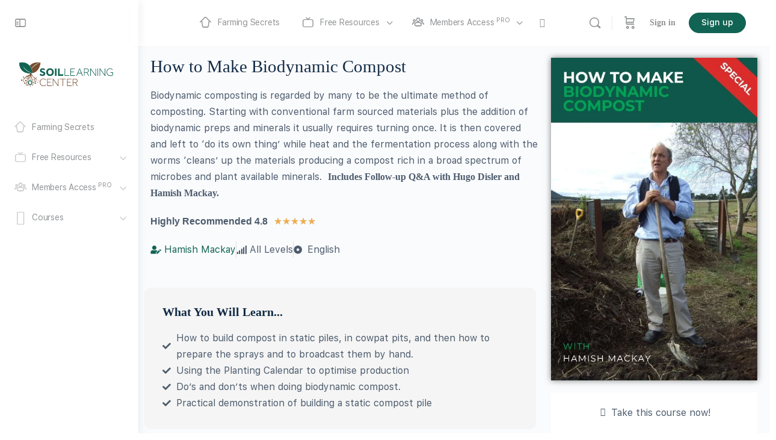

--- FILE ---
content_type: text/html; charset=UTF-8
request_url: https://player.vimeo.com/video/47703628?color&autopause=0&loop=0&muted=0&title=1&portrait=1&byline=1
body_size: 6497
content:
<!DOCTYPE html>
<html lang="en">
<head>
  <meta charset="utf-8">
  <meta name="viewport" content="width=device-width,initial-scale=1,user-scalable=yes">
  
  <link rel="canonical" href="https://player.vimeo.com/video/47703628">
  <meta name="googlebot" content="noindex,indexifembedded">
  
  
  <title>Hamish Mackay - Composting - Clips - 01 on Vimeo</title>
  <style>
      body, html, .player, .fallback {
          overflow: hidden;
          width: 100%;
          height: 100%;
          margin: 0;
          padding: 0;
      }
      .fallback {
          
              background-color: transparent;
          
      }
      .player.loading { opacity: 0; }
      .fallback iframe {
          position: fixed;
          left: 0;
          top: 0;
          width: 100%;
          height: 100%;
      }
  </style>
  <link rel="modulepreload" href="https://f.vimeocdn.com/p/4.46.25/js/player.module.js" crossorigin="anonymous">
  <link rel="modulepreload" href="https://f.vimeocdn.com/p/4.46.25/js/vendor.module.js" crossorigin="anonymous">
  <link rel="preload" href="https://f.vimeocdn.com/p/4.46.25/css/player.css" as="style">
</head>

<body>


<div class="vp-placeholder">
    <style>
        .vp-placeholder,
        .vp-placeholder-thumb,
        .vp-placeholder-thumb::before,
        .vp-placeholder-thumb::after {
            position: absolute;
            top: 0;
            bottom: 0;
            left: 0;
            right: 0;
        }
        .vp-placeholder {
            visibility: hidden;
            width: 100%;
            max-height: 100%;
            height: calc(360 / 640 * 100vw);
            max-width: calc(640 / 360 * 100vh);
            margin: auto;
        }
        .vp-placeholder-carousel {
            display: none;
            background-color: #000;
            position: absolute;
            left: 0;
            right: 0;
            bottom: -60px;
            height: 60px;
        }
    </style>

    

    
        <style>
            .vp-placeholder-thumb {
                overflow: hidden;
                width: 100%;
                max-height: 100%;
                margin: auto;
            }
            .vp-placeholder-thumb::before,
            .vp-placeholder-thumb::after {
                content: "";
                display: block;
                filter: blur(7px);
                margin: 0;
                background: url(https://i.vimeocdn.com/video/330811695-50f8c33fa429386420f1c4e33ad3b5e224d3e5ec7312f541cbf64dba7eb236f9-d?mw=80&q=85) 50% 50% / contain no-repeat;
            }
            .vp-placeholder-thumb::before {
                 
                margin: -30px;
            }
        </style>
    

    <div class="vp-placeholder-thumb"></div>
    <div class="vp-placeholder-carousel"></div>
    <script>function placeholderInit(t,h,d,s,n,o){var i=t.querySelector(".vp-placeholder"),v=t.querySelector(".vp-placeholder-thumb");if(h){var p=function(){try{return window.self!==window.top}catch(a){return!0}}(),w=200,y=415,r=60;if(!p&&window.innerWidth>=w&&window.innerWidth<y){i.style.bottom=r+"px",i.style.maxHeight="calc(100vh - "+r+"px)",i.style.maxWidth="calc("+n+" / "+o+" * (100vh - "+r+"px))";var f=t.querySelector(".vp-placeholder-carousel");f.style.display="block"}}if(d){var e=new Image;e.onload=function(){var a=n/o,c=e.width/e.height;if(c<=.95*a||c>=1.05*a){var l=i.getBoundingClientRect(),g=l.right-l.left,b=l.bottom-l.top,m=window.innerWidth/g*100,x=window.innerHeight/b*100;v.style.height="calc("+e.height+" / "+e.width+" * "+m+"vw)",v.style.maxWidth="calc("+e.width+" / "+e.height+" * "+x+"vh)"}i.style.visibility="visible"},e.src=s}else i.style.visibility="visible"}
</script>
    <script>placeholderInit(document,  false ,  true , "https://i.vimeocdn.com/video/330811695-50f8c33fa429386420f1c4e33ad3b5e224d3e5ec7312f541cbf64dba7eb236f9-d?mw=80\u0026q=85",  640 ,  360 );</script>
</div>

<div id="player" class="player"></div>
<script>window.playerConfig = {"cdn_url":"https://f.vimeocdn.com","vimeo_api_url":"api.vimeo.com","request":{"files":{"dash":{"cdns":{"akfire_interconnect_quic":{"avc_url":"https://vod-adaptive-ak.vimeocdn.com/exp=1769124927~acl=%2F4f3c6842-94fb-4a18-9afb-64cf08a0a962%2Fpsid%3De5256f369f0615c86cee464e786aa5c41a018b87243629a1e796c764748c450c%2F%2A~hmac=815e4690934bd545e57ac364e1cd15bce039583b3214e84e5381fd87ae9f5354/4f3c6842-94fb-4a18-9afb-64cf08a0a962/psid=e5256f369f0615c86cee464e786aa5c41a018b87243629a1e796c764748c450c/v2/playlist/av/primary/playlist.json?omit=av1-hevc\u0026pathsig=8c953e4f~Lgt3qpLt1BEez8TE7q9_lls7ARewNdcg6j2kGY7X5Tk\u0026r=dXM%3D\u0026rh=2Jmw6y","origin":"gcs","url":"https://vod-adaptive-ak.vimeocdn.com/exp=1769124927~acl=%2F4f3c6842-94fb-4a18-9afb-64cf08a0a962%2Fpsid%3De5256f369f0615c86cee464e786aa5c41a018b87243629a1e796c764748c450c%2F%2A~hmac=815e4690934bd545e57ac364e1cd15bce039583b3214e84e5381fd87ae9f5354/4f3c6842-94fb-4a18-9afb-64cf08a0a962/psid=e5256f369f0615c86cee464e786aa5c41a018b87243629a1e796c764748c450c/v2/playlist/av/primary/playlist.json?pathsig=8c953e4f~Lgt3qpLt1BEez8TE7q9_lls7ARewNdcg6j2kGY7X5Tk\u0026r=dXM%3D\u0026rh=2Jmw6y"},"fastly_skyfire":{"avc_url":"https://skyfire.vimeocdn.com/1769124927-0xd2d260e8aa29d60a7f3165a3e0326cb7781ac2d5/4f3c6842-94fb-4a18-9afb-64cf08a0a962/psid=e5256f369f0615c86cee464e786aa5c41a018b87243629a1e796c764748c450c/v2/playlist/av/primary/playlist.json?omit=av1-hevc\u0026pathsig=8c953e4f~Lgt3qpLt1BEez8TE7q9_lls7ARewNdcg6j2kGY7X5Tk\u0026r=dXM%3D\u0026rh=2Jmw6y","origin":"gcs","url":"https://skyfire.vimeocdn.com/1769124927-0xd2d260e8aa29d60a7f3165a3e0326cb7781ac2d5/4f3c6842-94fb-4a18-9afb-64cf08a0a962/psid=e5256f369f0615c86cee464e786aa5c41a018b87243629a1e796c764748c450c/v2/playlist/av/primary/playlist.json?pathsig=8c953e4f~Lgt3qpLt1BEez8TE7q9_lls7ARewNdcg6j2kGY7X5Tk\u0026r=dXM%3D\u0026rh=2Jmw6y"}},"default_cdn":"akfire_interconnect_quic","separate_av":true,"streams":[{"profile":"116","id":"34abff5f-036b-44d5-b92f-ae65c0091c9e","fps":25,"quality":"240p"},{"profile":"112","id":"d93e6623-ab93-4807-b80c-2c8fa8bf42de","fps":25,"quality":"360p"}],"streams_avc":[{"profile":"116","id":"34abff5f-036b-44d5-b92f-ae65c0091c9e","fps":25,"quality":"240p"},{"profile":"112","id":"d93e6623-ab93-4807-b80c-2c8fa8bf42de","fps":25,"quality":"360p"}]},"hls":{"cdns":{"akfire_interconnect_quic":{"avc_url":"https://vod-adaptive-ak.vimeocdn.com/exp=1769124927~acl=%2F4f3c6842-94fb-4a18-9afb-64cf08a0a962%2Fpsid%3De5256f369f0615c86cee464e786aa5c41a018b87243629a1e796c764748c450c%2F%2A~hmac=815e4690934bd545e57ac364e1cd15bce039583b3214e84e5381fd87ae9f5354/4f3c6842-94fb-4a18-9afb-64cf08a0a962/psid=e5256f369f0615c86cee464e786aa5c41a018b87243629a1e796c764748c450c/v2/playlist/av/primary/playlist.m3u8?omit=av1-hevc-opus\u0026pathsig=8c953e4f~-lvJPoimCZesbmdzXfR-9A9pmuyEmO1qq4DB2o_yA_k\u0026r=dXM%3D\u0026rh=2Jmw6y\u0026sf=fmp4","origin":"gcs","url":"https://vod-adaptive-ak.vimeocdn.com/exp=1769124927~acl=%2F4f3c6842-94fb-4a18-9afb-64cf08a0a962%2Fpsid%3De5256f369f0615c86cee464e786aa5c41a018b87243629a1e796c764748c450c%2F%2A~hmac=815e4690934bd545e57ac364e1cd15bce039583b3214e84e5381fd87ae9f5354/4f3c6842-94fb-4a18-9afb-64cf08a0a962/psid=e5256f369f0615c86cee464e786aa5c41a018b87243629a1e796c764748c450c/v2/playlist/av/primary/playlist.m3u8?omit=opus\u0026pathsig=8c953e4f~-lvJPoimCZesbmdzXfR-9A9pmuyEmO1qq4DB2o_yA_k\u0026r=dXM%3D\u0026rh=2Jmw6y\u0026sf=fmp4"},"fastly_skyfire":{"avc_url":"https://skyfire.vimeocdn.com/1769124927-0xd2d260e8aa29d60a7f3165a3e0326cb7781ac2d5/4f3c6842-94fb-4a18-9afb-64cf08a0a962/psid=e5256f369f0615c86cee464e786aa5c41a018b87243629a1e796c764748c450c/v2/playlist/av/primary/playlist.m3u8?omit=av1-hevc-opus\u0026pathsig=8c953e4f~-lvJPoimCZesbmdzXfR-9A9pmuyEmO1qq4DB2o_yA_k\u0026r=dXM%3D\u0026rh=2Jmw6y\u0026sf=fmp4","origin":"gcs","url":"https://skyfire.vimeocdn.com/1769124927-0xd2d260e8aa29d60a7f3165a3e0326cb7781ac2d5/4f3c6842-94fb-4a18-9afb-64cf08a0a962/psid=e5256f369f0615c86cee464e786aa5c41a018b87243629a1e796c764748c450c/v2/playlist/av/primary/playlist.m3u8?omit=opus\u0026pathsig=8c953e4f~-lvJPoimCZesbmdzXfR-9A9pmuyEmO1qq4DB2o_yA_k\u0026r=dXM%3D\u0026rh=2Jmw6y\u0026sf=fmp4"}},"default_cdn":"akfire_interconnect_quic","separate_av":true},"progressive":[{"profile":"116","width":480,"height":264,"mime":"video/mp4","fps":25,"url":"https://vod-progressive-ak.vimeocdn.com/exp=1769124927~acl=%2Fvimeo-prod-skyfire-std-us%2F01%2F4540%2F1%2F47703628%2F165172162.mp4~hmac=db04940807c5d3dcd8756950755cc8b76784d3acd6997fc872ef1b90aeb38393/vimeo-prod-skyfire-std-us/01/4540/1/47703628/165172162.mp4","cdn":"akamai_interconnect","quality":"240p","id":"34abff5f-036b-44d5-b92f-ae65c0091c9e","origin":"gcs"},{"profile":"112","width":640,"height":360,"mime":"video/mp4","fps":25,"url":"https://vod-progressive-ak.vimeocdn.com/exp=1769124927~acl=%2Fvimeo-prod-skyfire-std-us%2F01%2F4540%2F1%2F47703628%2F112930646.mp4~hmac=d0a9fd1f11be8f0580084e550db09ed33ff2497f3898f8fbaf57a6eb7191a777/vimeo-prod-skyfire-std-us/01/4540/1/47703628/112930646.mp4","cdn":"akamai_interconnect","quality":"360p","id":"d93e6623-ab93-4807-b80c-2c8fa8bf42de","origin":"gcs"}]},"file_codecs":{"av1":[],"avc":["34abff5f-036b-44d5-b92f-ae65c0091c9e","d93e6623-ab93-4807-b80c-2c8fa8bf42de"],"hevc":{"dvh1":[],"hdr":[],"sdr":[]}},"lang":"en","referrer":"https://soillearningcenter.com/product/how-to-make-biodynamic-compost/","cookie_domain":".vimeo.com","signature":"a320ac0f9096cf8de3bf41565fdf1ede","timestamp":1769121327,"expires":3600,"thumb_preview":{"url":"https://videoapi-sprites.vimeocdn.com/video-sprites/image/5ef5f3d7-518e-499d-8a64-bac2b66ca626.0.jpeg?ClientID=sulu\u0026Expires=1769124832\u0026Signature=1e2677ec59763e9113f2c13ff981f878812cd801","height":2880,"width":4360,"frame_height":240,"frame_width":436,"columns":10,"frames":120},"currency":"USD","session":"925fd1a4eb873d7f6069419ce9d074491f5449c71769121327","cookie":{"volume":1,"quality":null,"hd":0,"captions":null,"transcript":null,"captions_styles":{"color":null,"fontSize":null,"fontFamily":null,"fontOpacity":null,"bgOpacity":null,"windowColor":null,"windowOpacity":null,"bgColor":null,"edgeStyle":null},"audio_language":null,"audio_kind":null,"qoe_survey_vote":0},"build":{"backend":"31e9776","js":"4.46.25"},"urls":{"js":"https://f.vimeocdn.com/p/4.46.25/js/player.js","js_base":"https://f.vimeocdn.com/p/4.46.25/js","js_module":"https://f.vimeocdn.com/p/4.46.25/js/player.module.js","js_vendor_module":"https://f.vimeocdn.com/p/4.46.25/js/vendor.module.js","locales_js":{"de-DE":"https://f.vimeocdn.com/p/4.46.25/js/player.de-DE.js","en":"https://f.vimeocdn.com/p/4.46.25/js/player.js","es":"https://f.vimeocdn.com/p/4.46.25/js/player.es.js","fr-FR":"https://f.vimeocdn.com/p/4.46.25/js/player.fr-FR.js","ja-JP":"https://f.vimeocdn.com/p/4.46.25/js/player.ja-JP.js","ko-KR":"https://f.vimeocdn.com/p/4.46.25/js/player.ko-KR.js","pt-BR":"https://f.vimeocdn.com/p/4.46.25/js/player.pt-BR.js","zh-CN":"https://f.vimeocdn.com/p/4.46.25/js/player.zh-CN.js"},"ambisonics_js":"https://f.vimeocdn.com/p/external/ambisonics.min.js","barebone_js":"https://f.vimeocdn.com/p/4.46.25/js/barebone.js","chromeless_js":"https://f.vimeocdn.com/p/4.46.25/js/chromeless.js","three_js":"https://f.vimeocdn.com/p/external/three.rvimeo.min.js","vuid_js":"https://f.vimeocdn.com/js_opt/modules/utils/vuid.min.js","hive_sdk":"https://f.vimeocdn.com/p/external/hive-sdk.js","hive_interceptor":"https://f.vimeocdn.com/p/external/hive-interceptor.js","proxy":"https://player.vimeo.com/static/proxy.html","css":"https://f.vimeocdn.com/p/4.46.25/css/player.css","chromeless_css":"https://f.vimeocdn.com/p/4.46.25/css/chromeless.css","fresnel":"https://arclight.vimeo.com/add/player-stats","player_telemetry_url":"https://arclight.vimeo.com/player-events","telemetry_base":"https://lensflare.vimeo.com"},"flags":{"plays":1,"dnt":0,"autohide_controls":0,"preload_video":"metadata_on_hover","qoe_survey_forced":0,"ai_widget":0,"ecdn_delta_updates":0,"disable_mms":0,"check_clip_skipping_forward":0},"country":"US","client":{"ip":"18.218.84.15"},"ab_tests":{"cross_origin_texttracks":{"group":"variant","track":false,"data":null}},"atid":"1773208074.1769121327","ai_widget_signature":"46182fe0fd647db52a49b8160865d1dc539fe3fb8cbbf4866a9e1f05a18e83b8_1769124927","config_refresh_url":"https://player.vimeo.com/video/47703628/config/request?atid=1773208074.1769121327\u0026expires=3600\u0026referrer=https%3A%2F%2Fsoillearningcenter.com%2Fproduct%2Fhow-to-make-biodynamic-compost%2F\u0026session=925fd1a4eb873d7f6069419ce9d074491f5449c71769121327\u0026signature=a320ac0f9096cf8de3bf41565fdf1ede\u0026time=1769121327\u0026v=1"},"player_url":"player.vimeo.com","video":{"id":47703628,"title":"Hamish Mackay - Composting - Clips - 01","width":640,"height":360,"duration":114,"url":"https://vimeo.com/47703628","share_url":"https://vimeo.com/47703628","embed_code":"\u003ciframe title=\"vimeo-player\" src=\"https://player.vimeo.com/video/47703628?h=ae8e6199a3\" width=\"640\" height=\"360\" frameborder=\"0\" referrerpolicy=\"strict-origin-when-cross-origin\" allow=\"autoplay; fullscreen; picture-in-picture; clipboard-write; encrypted-media; web-share\"   allowfullscreen\u003e\u003c/iframe\u003e","default_to_hd":1,"privacy":"anybody","embed_permission":"public","thumbnail_url":"https://i.vimeocdn.com/video/330811695-50f8c33fa429386420f1c4e33ad3b5e224d3e5ec7312f541cbf64dba7eb236f9-d","owner":{"id":8763753,"name":"Farming Secrets","img":"https://i.vimeocdn.com/portrait/35626964_60x60?sig=a680492a1a5308a7dc498e652a4cdfac68a8d95082dfcbb81bb646c6f17f2d08\u0026v=1\u0026region=us","img_2x":"https://i.vimeocdn.com/portrait/35626964_60x60?sig=a680492a1a5308a7dc498e652a4cdfac68a8d95082dfcbb81bb646c6f17f2d08\u0026v=1\u0026region=us","url":"https://vimeo.com/user8763753","account_type":"pro"},"spatial":0,"live_event":null,"version":{"current":null,"available":[{"id":721271709,"file_id":112929965,"is_current":true}]},"unlisted_hash":null,"rating":{"id":6},"fps":25,"channel_layout":"stereo","ai":0,"locale":""},"user":{"id":0,"team_id":0,"team_origin_user_id":0,"account_type":"none","liked":0,"watch_later":0,"owner":0,"mod":0,"logged_in":0,"private_mode_enabled":0,"vimeo_api_client_token":"eyJhbGciOiJIUzI1NiIsInR5cCI6IkpXVCJ9.eyJzZXNzaW9uX2lkIjoiOTI1ZmQxYTRlYjg3M2Q3ZjYwNjk0MTljZTlkMDc0NDkxZjU0NDljNzE3NjkxMjEzMjciLCJleHAiOjE3NjkxMjQ5MjcsImFwcF9pZCI6MTE4MzU5LCJzY29wZXMiOiJwdWJsaWMgc3RhdHMifQ.bDrIejFJqQUeVXoz4oxTydXQXcdsdm-EZQ-hxp88fM8"},"view":1,"vimeo_url":"vimeo.com","embed":{"audio_track":"","autoplay":0,"autopause":0,"dnt":0,"editor":0,"keyboard":1,"log_plays":1,"loop":0,"muted":0,"on_site":0,"texttrack":"","transparent":1,"outro":"beginning","playsinline":1,"quality":null,"player_id":"","api":null,"app_id":"","color":"009142","color_one":"000000","color_two":"009142","color_three":"ffffff","color_four":"000000","context":"embed.main","settings":{"auto_pip":1,"badge":0,"byline":1,"collections":0,"color":0,"force_color_one":0,"force_color_two":0,"force_color_three":0,"force_color_four":0,"embed":0,"fullscreen":1,"like":0,"logo":0,"custom_logo":{"img":"https://i.vimeocdn.com/player/573822?sig=44d17a34c4d4794fd4796b8c18a3a00430f88042df847eaea439cc560fae6a77\u0026v=1","url":"","sticky":1,"width":100,"height":100},"playbar":1,"portrait":1,"pip":1,"share":0,"spatial_compass":0,"spatial_label":0,"speed":1,"title":1,"volume":1,"watch_later":0,"watch_full_video":1,"controls":1,"airplay":1,"audio_tracks":1,"chapters":1,"chromecast":1,"cc":1,"transcript":1,"quality":1,"play_button_position":0,"ask_ai":0,"skipping_forward":1,"debug_payload_collection_policy":"default"},"create_interactive":{"has_create_interactive":false,"viddata_url":""},"min_quality":null,"max_quality":null,"initial_quality":null,"prefer_mms":1}}</script>
<script>const fullscreenSupported="exitFullscreen"in document||"webkitExitFullscreen"in document||"webkitCancelFullScreen"in document||"mozCancelFullScreen"in document||"msExitFullscreen"in document||"webkitEnterFullScreen"in document.createElement("video");var isIE=checkIE(window.navigator.userAgent),incompatibleBrowser=!fullscreenSupported||isIE;window.noModuleLoading=!1,window.dynamicImportSupported=!1,window.cssLayersSupported=typeof CSSLayerBlockRule<"u",window.isInIFrame=function(){try{return window.self!==window.top}catch(e){return!0}}(),!window.isInIFrame&&/twitter/i.test(navigator.userAgent)&&window.playerConfig.video.url&&(window.location=window.playerConfig.video.url),window.playerConfig.request.lang&&document.documentElement.setAttribute("lang",window.playerConfig.request.lang),window.loadScript=function(e){var n=document.getElementsByTagName("script")[0];n&&n.parentNode?n.parentNode.insertBefore(e,n):document.head.appendChild(e)},window.loadVUID=function(){if(!window.playerConfig.request.flags.dnt&&!window.playerConfig.embed.dnt){window._vuid=[["pid",window.playerConfig.request.session]];var e=document.createElement("script");e.async=!0,e.src=window.playerConfig.request.urls.vuid_js,window.loadScript(e)}},window.loadCSS=function(e,n){var i={cssDone:!1,startTime:new Date().getTime(),link:e.createElement("link")};return i.link.rel="stylesheet",i.link.href=n,e.getElementsByTagName("head")[0].appendChild(i.link),i.link.onload=function(){i.cssDone=!0},i},window.loadLegacyJS=function(e,n){if(incompatibleBrowser){var i=e.querySelector(".vp-placeholder");i&&i.parentNode&&i.parentNode.removeChild(i);let a=`/video/${window.playerConfig.video.id}/fallback`;window.playerConfig.request.referrer&&(a+=`?referrer=${window.playerConfig.request.referrer}`),n.innerHTML=`<div class="fallback"><iframe title="unsupported message" src="${a}" frameborder="0"></iframe></div>`}else{n.className="player loading";var t=window.loadCSS(e,window.playerConfig.request.urls.css),r=e.createElement("script"),o=!1;r.src=window.playerConfig.request.urls.js,window.loadScript(r),r["onreadystatechange"in r?"onreadystatechange":"onload"]=function(){!o&&(!this.readyState||this.readyState==="loaded"||this.readyState==="complete")&&(o=!0,playerObject=new VimeoPlayer(n,window.playerConfig,t.cssDone||{link:t.link,startTime:t.startTime}))},window.loadVUID()}};function checkIE(e){e=e&&e.toLowerCase?e.toLowerCase():"";function n(r){return r=r.toLowerCase(),new RegExp(r).test(e);return browserRegEx}var i=n("msie")?parseFloat(e.replace(/^.*msie (\d+).*$/,"$1")):!1,t=n("trident")?parseFloat(e.replace(/^.*trident\/(\d+)\.(\d+).*$/,"$1.$2"))+4:!1;return i||t}
</script>
<script nomodule>
  window.noModuleLoading = true;
  var playerEl = document.getElementById('player');
  window.loadLegacyJS(document, playerEl);
</script>
<script type="module">try{import("").catch(()=>{})}catch(t){}window.dynamicImportSupported=!0;
</script>
<script type="module">if(!window.dynamicImportSupported||!window.cssLayersSupported){if(!window.noModuleLoading){window.noModuleLoading=!0;var playerEl=document.getElementById("player");window.loadLegacyJS(document,playerEl)}var moduleScriptLoader=document.getElementById("js-module-block");moduleScriptLoader&&moduleScriptLoader.parentElement.removeChild(moduleScriptLoader)}
</script>
<script type="module" id="js-module-block">if(!window.noModuleLoading&&window.dynamicImportSupported&&window.cssLayersSupported){const n=document.getElementById("player"),e=window.loadCSS(document,window.playerConfig.request.urls.css);import(window.playerConfig.request.urls.js_module).then(function(o){new o.VimeoPlayer(n,window.playerConfig,e.cssDone||{link:e.link,startTime:e.startTime}),window.loadVUID()}).catch(function(o){throw/TypeError:[A-z ]+import[A-z ]+module/gi.test(o)&&window.loadLegacyJS(document,n),o})}
</script>

<script type="application/ld+json">{"embedUrl":"https://player.vimeo.com/video/47703628?h=ae8e6199a3","thumbnailUrl":"https://i.vimeocdn.com/video/330811695-50f8c33fa429386420f1c4e33ad3b5e224d3e5ec7312f541cbf64dba7eb236f9-d?f=webp","name":"Hamish Mackay - Composting - Clips - 01","description":"This is \"Hamish Mackay - Composting - Clips - 01\" by \"Farming Secrets\" on Vimeo, the home for high quality videos and the people who love them.","duration":"PT114S","uploadDate":"2012-08-17T01:28:43-04:00","@context":"https://schema.org/","@type":"VideoObject"}</script>

</body>
</html>


--- FILE ---
content_type: text/html; charset=UTF-8
request_url: https://player.vimeo.com/video/47703630?color&autopause=0&loop=0&muted=0&title=1&portrait=1&byline=1
body_size: 6510
content:
<!DOCTYPE html>
<html lang="en">
<head>
  <meta charset="utf-8">
  <meta name="viewport" content="width=device-width,initial-scale=1,user-scalable=yes">
  
  <link rel="canonical" href="https://player.vimeo.com/video/47703630">
  <meta name="googlebot" content="noindex,indexifembedded">
  
  
  <title>Hamish Mackay - Composting - Clips - 02 on Vimeo</title>
  <style>
      body, html, .player, .fallback {
          overflow: hidden;
          width: 100%;
          height: 100%;
          margin: 0;
          padding: 0;
      }
      .fallback {
          
              background-color: transparent;
          
      }
      .player.loading { opacity: 0; }
      .fallback iframe {
          position: fixed;
          left: 0;
          top: 0;
          width: 100%;
          height: 100%;
      }
  </style>
  <link rel="modulepreload" href="https://f.vimeocdn.com/p/4.46.25/js/player.module.js" crossorigin="anonymous">
  <link rel="modulepreload" href="https://f.vimeocdn.com/p/4.46.25/js/vendor.module.js" crossorigin="anonymous">
  <link rel="preload" href="https://f.vimeocdn.com/p/4.46.25/css/player.css" as="style">
</head>

<body>


<div class="vp-placeholder">
    <style>
        .vp-placeholder,
        .vp-placeholder-thumb,
        .vp-placeholder-thumb::before,
        .vp-placeholder-thumb::after {
            position: absolute;
            top: 0;
            bottom: 0;
            left: 0;
            right: 0;
        }
        .vp-placeholder {
            visibility: hidden;
            width: 100%;
            max-height: 100%;
            height: calc(360 / 640 * 100vw);
            max-width: calc(640 / 360 * 100vh);
            margin: auto;
        }
        .vp-placeholder-carousel {
            display: none;
            background-color: #000;
            position: absolute;
            left: 0;
            right: 0;
            bottom: -60px;
            height: 60px;
        }
    </style>

    

    
        <style>
            .vp-placeholder-thumb {
                overflow: hidden;
                width: 100%;
                max-height: 100%;
                margin: auto;
            }
            .vp-placeholder-thumb::before,
            .vp-placeholder-thumb::after {
                content: "";
                display: block;
                filter: blur(7px);
                margin: 0;
                background: url(https://i.vimeocdn.com/video/330813027-66e4edd9889791a9795dbf2ccb1a334bb3631dddf192425c9757db1941dec3b0-d?mw=80&q=85) 50% 50% / contain no-repeat;
            }
            .vp-placeholder-thumb::before {
                 
                margin: -30px;
            }
        </style>
    

    <div class="vp-placeholder-thumb"></div>
    <div class="vp-placeholder-carousel"></div>
    <script>function placeholderInit(t,h,d,s,n,o){var i=t.querySelector(".vp-placeholder"),v=t.querySelector(".vp-placeholder-thumb");if(h){var p=function(){try{return window.self!==window.top}catch(a){return!0}}(),w=200,y=415,r=60;if(!p&&window.innerWidth>=w&&window.innerWidth<y){i.style.bottom=r+"px",i.style.maxHeight="calc(100vh - "+r+"px)",i.style.maxWidth="calc("+n+" / "+o+" * (100vh - "+r+"px))";var f=t.querySelector(".vp-placeholder-carousel");f.style.display="block"}}if(d){var e=new Image;e.onload=function(){var a=n/o,c=e.width/e.height;if(c<=.95*a||c>=1.05*a){var l=i.getBoundingClientRect(),g=l.right-l.left,b=l.bottom-l.top,m=window.innerWidth/g*100,x=window.innerHeight/b*100;v.style.height="calc("+e.height+" / "+e.width+" * "+m+"vw)",v.style.maxWidth="calc("+e.width+" / "+e.height+" * "+x+"vh)"}i.style.visibility="visible"},e.src=s}else i.style.visibility="visible"}
</script>
    <script>placeholderInit(document,  false ,  true , "https://i.vimeocdn.com/video/330813027-66e4edd9889791a9795dbf2ccb1a334bb3631dddf192425c9757db1941dec3b0-d?mw=80\u0026q=85",  640 ,  360 );</script>
</div>

<div id="player" class="player"></div>
<script>window.playerConfig = {"cdn_url":"https://f.vimeocdn.com","vimeo_api_url":"api.vimeo.com","request":{"files":{"dash":{"cdns":{"akfire_interconnect_quic":{"avc_url":"https://vod-adaptive-ak.vimeocdn.com/exp=1769124927~acl=%2F2a7e72bb-c0d6-425b-8edc-6f11644bfebf%2Fpsid%3Dbcb79e51ee6c5c14f6da2c249b357fbb1a13d74595e42ee122bade0ee88ad282%2F%2A~hmac=3a73a905916ca67e3790e3c3ce2700a53507bcdfaa792e079caef65432fb557b/2a7e72bb-c0d6-425b-8edc-6f11644bfebf/psid=bcb79e51ee6c5c14f6da2c249b357fbb1a13d74595e42ee122bade0ee88ad282/v2/playlist/av/primary/playlist.json?omit=av1-hevc\u0026pathsig=8c953e4f~BAg0Z1hkAeP1VCOkLhWFt-3Vz4dlK2153r2rImXy7d8\u0026r=dXM%3D\u0026rh=3VQSx6","origin":"gcs","url":"https://vod-adaptive-ak.vimeocdn.com/exp=1769124927~acl=%2F2a7e72bb-c0d6-425b-8edc-6f11644bfebf%2Fpsid%3Dbcb79e51ee6c5c14f6da2c249b357fbb1a13d74595e42ee122bade0ee88ad282%2F%2A~hmac=3a73a905916ca67e3790e3c3ce2700a53507bcdfaa792e079caef65432fb557b/2a7e72bb-c0d6-425b-8edc-6f11644bfebf/psid=bcb79e51ee6c5c14f6da2c249b357fbb1a13d74595e42ee122bade0ee88ad282/v2/playlist/av/primary/playlist.json?pathsig=8c953e4f~BAg0Z1hkAeP1VCOkLhWFt-3Vz4dlK2153r2rImXy7d8\u0026r=dXM%3D\u0026rh=3VQSx6"},"fastly_skyfire":{"avc_url":"https://skyfire.vimeocdn.com/1769124927-0x925c182a954aff67ee65a9504363ed0091cac178/2a7e72bb-c0d6-425b-8edc-6f11644bfebf/psid=bcb79e51ee6c5c14f6da2c249b357fbb1a13d74595e42ee122bade0ee88ad282/v2/playlist/av/primary/playlist.json?omit=av1-hevc\u0026pathsig=8c953e4f~BAg0Z1hkAeP1VCOkLhWFt-3Vz4dlK2153r2rImXy7d8\u0026r=dXM%3D\u0026rh=3VQSx6","origin":"gcs","url":"https://skyfire.vimeocdn.com/1769124927-0x925c182a954aff67ee65a9504363ed0091cac178/2a7e72bb-c0d6-425b-8edc-6f11644bfebf/psid=bcb79e51ee6c5c14f6da2c249b357fbb1a13d74595e42ee122bade0ee88ad282/v2/playlist/av/primary/playlist.json?pathsig=8c953e4f~BAg0Z1hkAeP1VCOkLhWFt-3Vz4dlK2153r2rImXy7d8\u0026r=dXM%3D\u0026rh=3VQSx6"}},"default_cdn":"akfire_interconnect_quic","separate_av":true,"streams":[{"profile":"116","id":"5b99dd4e-3c43-40dd-bdf8-1eb421db76a0","fps":25,"quality":"240p"},{"profile":"112","id":"9225e302-1ae5-404d-a50d-dcf7bd2da73c","fps":25,"quality":"360p"}],"streams_avc":[{"profile":"112","id":"9225e302-1ae5-404d-a50d-dcf7bd2da73c","fps":25,"quality":"360p"},{"profile":"116","id":"5b99dd4e-3c43-40dd-bdf8-1eb421db76a0","fps":25,"quality":"240p"}]},"hls":{"cdns":{"akfire_interconnect_quic":{"avc_url":"https://vod-adaptive-ak.vimeocdn.com/exp=1769124927~acl=%2F2a7e72bb-c0d6-425b-8edc-6f11644bfebf%2Fpsid%3Dbcb79e51ee6c5c14f6da2c249b357fbb1a13d74595e42ee122bade0ee88ad282%2F%2A~hmac=3a73a905916ca67e3790e3c3ce2700a53507bcdfaa792e079caef65432fb557b/2a7e72bb-c0d6-425b-8edc-6f11644bfebf/psid=bcb79e51ee6c5c14f6da2c249b357fbb1a13d74595e42ee122bade0ee88ad282/v2/playlist/av/primary/playlist.m3u8?omit=av1-hevc-opus\u0026pathsig=8c953e4f~83fdI57Pf-tn__hON7oXV6WFY7n8gnYveUDH_suWGOg\u0026r=dXM%3D\u0026rh=3VQSx6\u0026sf=fmp4","origin":"gcs","url":"https://vod-adaptive-ak.vimeocdn.com/exp=1769124927~acl=%2F2a7e72bb-c0d6-425b-8edc-6f11644bfebf%2Fpsid%3Dbcb79e51ee6c5c14f6da2c249b357fbb1a13d74595e42ee122bade0ee88ad282%2F%2A~hmac=3a73a905916ca67e3790e3c3ce2700a53507bcdfaa792e079caef65432fb557b/2a7e72bb-c0d6-425b-8edc-6f11644bfebf/psid=bcb79e51ee6c5c14f6da2c249b357fbb1a13d74595e42ee122bade0ee88ad282/v2/playlist/av/primary/playlist.m3u8?omit=opus\u0026pathsig=8c953e4f~83fdI57Pf-tn__hON7oXV6WFY7n8gnYveUDH_suWGOg\u0026r=dXM%3D\u0026rh=3VQSx6\u0026sf=fmp4"},"fastly_skyfire":{"avc_url":"https://skyfire.vimeocdn.com/1769124927-0x925c182a954aff67ee65a9504363ed0091cac178/2a7e72bb-c0d6-425b-8edc-6f11644bfebf/psid=bcb79e51ee6c5c14f6da2c249b357fbb1a13d74595e42ee122bade0ee88ad282/v2/playlist/av/primary/playlist.m3u8?omit=av1-hevc-opus\u0026pathsig=8c953e4f~83fdI57Pf-tn__hON7oXV6WFY7n8gnYveUDH_suWGOg\u0026r=dXM%3D\u0026rh=3VQSx6\u0026sf=fmp4","origin":"gcs","url":"https://skyfire.vimeocdn.com/1769124927-0x925c182a954aff67ee65a9504363ed0091cac178/2a7e72bb-c0d6-425b-8edc-6f11644bfebf/psid=bcb79e51ee6c5c14f6da2c249b357fbb1a13d74595e42ee122bade0ee88ad282/v2/playlist/av/primary/playlist.m3u8?omit=opus\u0026pathsig=8c953e4f~83fdI57Pf-tn__hON7oXV6WFY7n8gnYveUDH_suWGOg\u0026r=dXM%3D\u0026rh=3VQSx6\u0026sf=fmp4"}},"default_cdn":"akfire_interconnect_quic","separate_av":true},"progressive":[{"profile":"116","width":480,"height":264,"mime":"video/mp4","fps":25,"url":"https://vod-progressive-ak.vimeocdn.com/exp=1769124927~acl=%2Fvimeo-prod-skyfire-std-us%2F01%2F4540%2F1%2F47703630%2F165172142.mp4~hmac=eabba89526b94df0b216e105ae20fbdbdd11678564366adeb4f75856e0f5c4ec/vimeo-prod-skyfire-std-us/01/4540/1/47703630/165172142.mp4","cdn":"akamai_interconnect","quality":"240p","id":"5b99dd4e-3c43-40dd-bdf8-1eb421db76a0","origin":"gcs"},{"profile":"112","width":640,"height":360,"mime":"video/mp4","fps":25,"url":"https://vod-progressive-ak.vimeocdn.com/exp=1769124927~acl=%2Fvimeo-transcode-storage-prod-us-central1-h264-540p%2F01%2F4540%2F1%2F47703630%2F112931302.mp4~hmac=ef7707d3077b2991c68c2e7ac932bed12cd916c1942b55658584df81c7c653b5/vimeo-transcode-storage-prod-us-central1-h264-540p/01/4540/1/47703630/112931302.mp4","cdn":"akamai_interconnect","quality":"360p","id":"9225e302-1ae5-404d-a50d-dcf7bd2da73c","origin":"gcs"}]},"file_codecs":{"av1":[],"avc":["9225e302-1ae5-404d-a50d-dcf7bd2da73c","5b99dd4e-3c43-40dd-bdf8-1eb421db76a0"],"hevc":{"dvh1":[],"hdr":[],"sdr":[]}},"lang":"en","referrer":"https://soillearningcenter.com/product/how-to-make-biodynamic-compost/","cookie_domain":".vimeo.com","signature":"c9a8f85c47d3b5f7c93ce20b84c9ee58","timestamp":1769121327,"expires":3600,"thumb_preview":{"url":"https://videoapi-sprites.vimeocdn.com/video-sprites/image/1f208f04-9ce2-4d88-81fb-580ae29b8f5c.0.jpeg?ClientID=sulu\u0026Expires=1769124832\u0026Signature=4edda301ce4adb94be000ffe94a9ccd22f93c5a9","height":2880,"width":4360,"frame_height":240,"frame_width":436,"columns":10,"frames":120},"currency":"USD","session":"ddf6cac638d972ca166c69f1a6481af08ffdc2721769121327","cookie":{"volume":1,"quality":null,"hd":0,"captions":null,"transcript":null,"captions_styles":{"color":null,"fontSize":null,"fontFamily":null,"fontOpacity":null,"bgOpacity":null,"windowColor":null,"windowOpacity":null,"bgColor":null,"edgeStyle":null},"audio_language":null,"audio_kind":null,"qoe_survey_vote":0},"build":{"backend":"31e9776","js":"4.46.25"},"urls":{"js":"https://f.vimeocdn.com/p/4.46.25/js/player.js","js_base":"https://f.vimeocdn.com/p/4.46.25/js","js_module":"https://f.vimeocdn.com/p/4.46.25/js/player.module.js","js_vendor_module":"https://f.vimeocdn.com/p/4.46.25/js/vendor.module.js","locales_js":{"de-DE":"https://f.vimeocdn.com/p/4.46.25/js/player.de-DE.js","en":"https://f.vimeocdn.com/p/4.46.25/js/player.js","es":"https://f.vimeocdn.com/p/4.46.25/js/player.es.js","fr-FR":"https://f.vimeocdn.com/p/4.46.25/js/player.fr-FR.js","ja-JP":"https://f.vimeocdn.com/p/4.46.25/js/player.ja-JP.js","ko-KR":"https://f.vimeocdn.com/p/4.46.25/js/player.ko-KR.js","pt-BR":"https://f.vimeocdn.com/p/4.46.25/js/player.pt-BR.js","zh-CN":"https://f.vimeocdn.com/p/4.46.25/js/player.zh-CN.js"},"ambisonics_js":"https://f.vimeocdn.com/p/external/ambisonics.min.js","barebone_js":"https://f.vimeocdn.com/p/4.46.25/js/barebone.js","chromeless_js":"https://f.vimeocdn.com/p/4.46.25/js/chromeless.js","three_js":"https://f.vimeocdn.com/p/external/three.rvimeo.min.js","vuid_js":"https://f.vimeocdn.com/js_opt/modules/utils/vuid.min.js","hive_sdk":"https://f.vimeocdn.com/p/external/hive-sdk.js","hive_interceptor":"https://f.vimeocdn.com/p/external/hive-interceptor.js","proxy":"https://player.vimeo.com/static/proxy.html","css":"https://f.vimeocdn.com/p/4.46.25/css/player.css","chromeless_css":"https://f.vimeocdn.com/p/4.46.25/css/chromeless.css","fresnel":"https://arclight.vimeo.com/add/player-stats","player_telemetry_url":"https://arclight.vimeo.com/player-events","telemetry_base":"https://lensflare.vimeo.com"},"flags":{"plays":1,"dnt":0,"autohide_controls":0,"preload_video":"metadata_on_hover","qoe_survey_forced":0,"ai_widget":0,"ecdn_delta_updates":0,"disable_mms":0,"check_clip_skipping_forward":0},"country":"US","client":{"ip":"18.218.84.15"},"ab_tests":{"cross_origin_texttracks":{"group":"variant","track":false,"data":null}},"atid":"945131221.1769121327","ai_widget_signature":"f793e60bb8a9ccf3d72532e18fc239711f8b8e1b37ae58c2864c08568f182126_1769124927","config_refresh_url":"https://player.vimeo.com/video/47703630/config/request?atid=945131221.1769121327\u0026expires=3600\u0026referrer=https%3A%2F%2Fsoillearningcenter.com%2Fproduct%2Fhow-to-make-biodynamic-compost%2F\u0026session=ddf6cac638d972ca166c69f1a6481af08ffdc2721769121327\u0026signature=c9a8f85c47d3b5f7c93ce20b84c9ee58\u0026time=1769121327\u0026v=1"},"player_url":"player.vimeo.com","video":{"id":47703630,"title":"Hamish Mackay - Composting - Clips - 02","width":640,"height":360,"duration":161,"url":"https://vimeo.com/47703630","share_url":"https://vimeo.com/47703630","embed_code":"\u003ciframe title=\"vimeo-player\" src=\"https://player.vimeo.com/video/47703630?h=ea4c1969ff\" width=\"640\" height=\"360\" frameborder=\"0\" referrerpolicy=\"strict-origin-when-cross-origin\" allow=\"autoplay; fullscreen; picture-in-picture; clipboard-write; encrypted-media; web-share\"   allowfullscreen\u003e\u003c/iframe\u003e","default_to_hd":1,"privacy":"anybody","embed_permission":"public","thumbnail_url":"https://i.vimeocdn.com/video/330813027-66e4edd9889791a9795dbf2ccb1a334bb3631dddf192425c9757db1941dec3b0-d","owner":{"id":8763753,"name":"Farming Secrets","img":"https://i.vimeocdn.com/portrait/35626964_60x60?sig=a680492a1a5308a7dc498e652a4cdfac68a8d95082dfcbb81bb646c6f17f2d08\u0026v=1\u0026region=us","img_2x":"https://i.vimeocdn.com/portrait/35626964_60x60?sig=a680492a1a5308a7dc498e652a4cdfac68a8d95082dfcbb81bb646c6f17f2d08\u0026v=1\u0026region=us","url":"https://vimeo.com/user8763753","account_type":"pro"},"spatial":0,"live_event":null,"version":{"current":null,"available":[{"id":602029481,"file_id":112929967,"is_current":true}]},"unlisted_hash":null,"rating":{"id":6},"fps":25,"channel_layout":"stereo","ai":0,"locale":""},"user":{"id":0,"team_id":0,"team_origin_user_id":0,"account_type":"none","liked":0,"watch_later":0,"owner":0,"mod":0,"logged_in":0,"private_mode_enabled":0,"vimeo_api_client_token":"eyJhbGciOiJIUzI1NiIsInR5cCI6IkpXVCJ9.eyJzZXNzaW9uX2lkIjoiZGRmNmNhYzYzOGQ5NzJjYTE2NmM2OWYxYTY0ODFhZjA4ZmZkYzI3MjE3NjkxMjEzMjciLCJleHAiOjE3NjkxMjQ5MjcsImFwcF9pZCI6MTE4MzU5LCJzY29wZXMiOiJwdWJsaWMgc3RhdHMifQ.NTrjbGB7p9aGmBputMhZA1-c6cRXhWBg3uJgy57pX1E"},"view":1,"vimeo_url":"vimeo.com","embed":{"audio_track":"","autoplay":0,"autopause":0,"dnt":0,"editor":0,"keyboard":1,"log_plays":1,"loop":0,"muted":0,"on_site":0,"texttrack":"","transparent":1,"outro":"beginning","playsinline":1,"quality":null,"player_id":"","api":null,"app_id":"","color":"009142","color_one":"000000","color_two":"009142","color_three":"ffffff","color_four":"000000","context":"embed.main","settings":{"auto_pip":1,"badge":0,"byline":1,"collections":0,"color":0,"force_color_one":0,"force_color_two":0,"force_color_three":0,"force_color_four":0,"embed":0,"fullscreen":1,"like":0,"logo":0,"custom_logo":{"img":"https://i.vimeocdn.com/player/573822?sig=44d17a34c4d4794fd4796b8c18a3a00430f88042df847eaea439cc560fae6a77\u0026v=1","url":"","sticky":1,"width":100,"height":100},"playbar":1,"portrait":1,"pip":1,"share":0,"spatial_compass":0,"spatial_label":0,"speed":1,"title":1,"volume":1,"watch_later":0,"watch_full_video":1,"controls":1,"airplay":1,"audio_tracks":1,"chapters":1,"chromecast":1,"cc":1,"transcript":1,"quality":1,"play_button_position":0,"ask_ai":0,"skipping_forward":1,"debug_payload_collection_policy":"default"},"create_interactive":{"has_create_interactive":false,"viddata_url":""},"min_quality":null,"max_quality":null,"initial_quality":null,"prefer_mms":1}}</script>
<script>const fullscreenSupported="exitFullscreen"in document||"webkitExitFullscreen"in document||"webkitCancelFullScreen"in document||"mozCancelFullScreen"in document||"msExitFullscreen"in document||"webkitEnterFullScreen"in document.createElement("video");var isIE=checkIE(window.navigator.userAgent),incompatibleBrowser=!fullscreenSupported||isIE;window.noModuleLoading=!1,window.dynamicImportSupported=!1,window.cssLayersSupported=typeof CSSLayerBlockRule<"u",window.isInIFrame=function(){try{return window.self!==window.top}catch(e){return!0}}(),!window.isInIFrame&&/twitter/i.test(navigator.userAgent)&&window.playerConfig.video.url&&(window.location=window.playerConfig.video.url),window.playerConfig.request.lang&&document.documentElement.setAttribute("lang",window.playerConfig.request.lang),window.loadScript=function(e){var n=document.getElementsByTagName("script")[0];n&&n.parentNode?n.parentNode.insertBefore(e,n):document.head.appendChild(e)},window.loadVUID=function(){if(!window.playerConfig.request.flags.dnt&&!window.playerConfig.embed.dnt){window._vuid=[["pid",window.playerConfig.request.session]];var e=document.createElement("script");e.async=!0,e.src=window.playerConfig.request.urls.vuid_js,window.loadScript(e)}},window.loadCSS=function(e,n){var i={cssDone:!1,startTime:new Date().getTime(),link:e.createElement("link")};return i.link.rel="stylesheet",i.link.href=n,e.getElementsByTagName("head")[0].appendChild(i.link),i.link.onload=function(){i.cssDone=!0},i},window.loadLegacyJS=function(e,n){if(incompatibleBrowser){var i=e.querySelector(".vp-placeholder");i&&i.parentNode&&i.parentNode.removeChild(i);let a=`/video/${window.playerConfig.video.id}/fallback`;window.playerConfig.request.referrer&&(a+=`?referrer=${window.playerConfig.request.referrer}`),n.innerHTML=`<div class="fallback"><iframe title="unsupported message" src="${a}" frameborder="0"></iframe></div>`}else{n.className="player loading";var t=window.loadCSS(e,window.playerConfig.request.urls.css),r=e.createElement("script"),o=!1;r.src=window.playerConfig.request.urls.js,window.loadScript(r),r["onreadystatechange"in r?"onreadystatechange":"onload"]=function(){!o&&(!this.readyState||this.readyState==="loaded"||this.readyState==="complete")&&(o=!0,playerObject=new VimeoPlayer(n,window.playerConfig,t.cssDone||{link:t.link,startTime:t.startTime}))},window.loadVUID()}};function checkIE(e){e=e&&e.toLowerCase?e.toLowerCase():"";function n(r){return r=r.toLowerCase(),new RegExp(r).test(e);return browserRegEx}var i=n("msie")?parseFloat(e.replace(/^.*msie (\d+).*$/,"$1")):!1,t=n("trident")?parseFloat(e.replace(/^.*trident\/(\d+)\.(\d+).*$/,"$1.$2"))+4:!1;return i||t}
</script>
<script nomodule>
  window.noModuleLoading = true;
  var playerEl = document.getElementById('player');
  window.loadLegacyJS(document, playerEl);
</script>
<script type="module">try{import("").catch(()=>{})}catch(t){}window.dynamicImportSupported=!0;
</script>
<script type="module">if(!window.dynamicImportSupported||!window.cssLayersSupported){if(!window.noModuleLoading){window.noModuleLoading=!0;var playerEl=document.getElementById("player");window.loadLegacyJS(document,playerEl)}var moduleScriptLoader=document.getElementById("js-module-block");moduleScriptLoader&&moduleScriptLoader.parentElement.removeChild(moduleScriptLoader)}
</script>
<script type="module" id="js-module-block">if(!window.noModuleLoading&&window.dynamicImportSupported&&window.cssLayersSupported){const n=document.getElementById("player"),e=window.loadCSS(document,window.playerConfig.request.urls.css);import(window.playerConfig.request.urls.js_module).then(function(o){new o.VimeoPlayer(n,window.playerConfig,e.cssDone||{link:e.link,startTime:e.startTime}),window.loadVUID()}).catch(function(o){throw/TypeError:[A-z ]+import[A-z ]+module/gi.test(o)&&window.loadLegacyJS(document,n),o})}
</script>

<script type="application/ld+json">{"embedUrl":"https://player.vimeo.com/video/47703630?h=ea4c1969ff","thumbnailUrl":"https://i.vimeocdn.com/video/330813027-66e4edd9889791a9795dbf2ccb1a334bb3631dddf192425c9757db1941dec3b0-d?f=webp","name":"Hamish Mackay - Composting - Clips - 02","description":"This is \"Hamish Mackay - Composting - Clips - 02\" by \"Farming Secrets\" on Vimeo, the home for high quality videos and the people who love them.","duration":"PT161S","uploadDate":"2012-08-17T01:28:43-04:00","@context":"https://schema.org/","@type":"VideoObject"}</script>

</body>
</html>


--- FILE ---
content_type: text/css; charset=UTF-8
request_url: https://soillearningcenter.com/wp-content/uploads/maxmegamenu/style.css?ver=b7007e
body_size: 48
content:
@charset "UTF-8";

/** THIS FILE IS AUTOMATICALLY GENERATED - DO NOT MAKE MANUAL EDITS! **/
/** Custom CSS should be added to Mega Menu > Menu Themes > Custom Styling **/

.mega-menu-last-modified-1750933420 { content: 'Thursday 26th June 2025 10:23:40 UTC'; }

.wp-block {}

--- FILE ---
content_type: text/css; charset=UTF-8
request_url: https://soillearningcenter.com/wp-content/uploads/elementor/css/post-32618.css?ver=1768982642
body_size: 451
content:
.elementor-32618 .elementor-element.elementor-element-1d251bc7{margin-top:20px;margin-bottom:20px;}.elementor-32618 .elementor-element.elementor-element-370335:not(.elementor-motion-effects-element-type-background) > .elementor-widget-wrap, .elementor-32618 .elementor-element.elementor-element-370335 > .elementor-widget-wrap > .elementor-motion-effects-container > .elementor-motion-effects-layer{background-color:#F5F5F5;}.elementor-32618 .elementor-element.elementor-element-370335 > .elementor-element-populated, .elementor-32618 .elementor-element.elementor-element-370335 > .elementor-element-populated > .elementor-background-overlay, .elementor-32618 .elementor-element.elementor-element-370335 > .elementor-background-slideshow{border-radius:10px 10px 10px 10px;}.elementor-32618 .elementor-element.elementor-element-370335 > .elementor-element-populated{transition:background 0.3s, border 0.3s, border-radius 0.3s, box-shadow 0.3s;padding:30px 30px 30px 30px;}.elementor-32618 .elementor-element.elementor-element-370335 > .elementor-element-populated > .elementor-background-overlay{transition:background 0.3s, border-radius 0.3s, opacity 0.3s;}.elementor-32618 .elementor-element.elementor-element-45748e9 .elementor-heading-title{font-weight:700;}.elementor-32618 .elementor-element.elementor-element-2b96f25b .elementor-icon-list-icon i{transition:color 0.3s;}.elementor-32618 .elementor-element.elementor-element-2b96f25b .elementor-icon-list-icon svg{transition:fill 0.3s;}.elementor-32618 .elementor-element.elementor-element-2b96f25b{--e-icon-list-icon-size:14px;--icon-vertical-offset:0px;}.elementor-32618 .elementor-element.elementor-element-2b96f25b .elementor-icon-list-text{transition:color 0.3s;}.elementor-32618 .elementor-element.elementor-element-1f230b1 .elementor-wrapper{--video-aspect-ratio:1.77777;}.elementor-32618 .elementor-element.elementor-element-1da8101{text-align:center;}.elementor-32618 .elementor-element.elementor-element-62b3c9f .elementor-wrapper{--video-aspect-ratio:1.77777;}.elementor-32618 .elementor-element.elementor-element-d606ba1{text-align:center;}.elementor-32618 .elementor-element.elementor-element-1f99d9e{margin-top:20px;margin-bottom:20px;}.elementor-32618 .elementor-element.elementor-element-10332ec:not(.elementor-motion-effects-element-type-background) > .elementor-widget-wrap, .elementor-32618 .elementor-element.elementor-element-10332ec > .elementor-widget-wrap > .elementor-motion-effects-container > .elementor-motion-effects-layer{background-color:#F5F5F5;}.elementor-32618 .elementor-element.elementor-element-10332ec > .elementor-element-populated, .elementor-32618 .elementor-element.elementor-element-10332ec > .elementor-element-populated > .elementor-background-overlay, .elementor-32618 .elementor-element.elementor-element-10332ec > .elementor-background-slideshow{border-radius:10px 10px 10px 10px;}.elementor-32618 .elementor-element.elementor-element-10332ec > .elementor-element-populated{transition:background 0.3s, border 0.3s, border-radius 0.3s, box-shadow 0.3s;padding:30px 30px 30px 30px;}.elementor-32618 .elementor-element.elementor-element-10332ec > .elementor-element-populated > .elementor-background-overlay{transition:background 0.3s, border-radius 0.3s, opacity 0.3s;}.elementor-32618 .elementor-element.elementor-element-64beaa40.elementor-position-right .elementor-image-box-img{margin-left:15px;}.elementor-32618 .elementor-element.elementor-element-64beaa40.elementor-position-left .elementor-image-box-img{margin-right:15px;}.elementor-32618 .elementor-element.elementor-element-64beaa40.elementor-position-top .elementor-image-box-img{margin-bottom:15px;}.elementor-32618 .elementor-element.elementor-element-64beaa40 .elementor-image-box-wrapper .elementor-image-box-img{width:30%;}.elementor-32618 .elementor-element.elementor-element-64beaa40 .elementor-image-box-img img{transition-duration:0.3s;}.elementor-32618 .elementor-element.elementor-element-64beaa40 .elementor-image-box-title{font-family:"Montserrat", Sans-serif;font-size:18px;font-weight:700;color:var( --e-global-color-accent );}@media(max-width:767px){.elementor-32618 .elementor-element.elementor-element-64beaa40 .elementor-image-box-img{margin-bottom:15px;}}

--- FILE ---
content_type: text/css; charset=UTF-8
request_url: https://soillearningcenter.com/wp-content/uploads/elementor/css/post-41834.css?ver=1768967821
body_size: 721
content:
.elementor-41834 .elementor-element.elementor-element-c4b6774:not(.elementor-motion-effects-element-type-background), .elementor-41834 .elementor-element.elementor-element-c4b6774 > .elementor-motion-effects-container > .elementor-motion-effects-layer{background-color:#DFECE9;}.elementor-41834 .elementor-element.elementor-element-c4b6774{transition:background 0.3s, border 0.3s, border-radius 0.3s, box-shadow 0.3s;padding:50px 0px 50px 0px;}.elementor-41834 .elementor-element.elementor-element-c4b6774 > .elementor-background-overlay{transition:background 0.3s, border-radius 0.3s, opacity 0.3s;}.elementor-41834 .elementor-element.elementor-element-2f86453c > .elementor-element-populated{margin:0px 30px 0px 0px;--e-column-margin-right:30px;--e-column-margin-left:0px;}.elementor-41834 .elementor-element.elementor-element-5c9af68d{font-size:14px;font-weight:normal;line-height:1.8em;color:rgba(84,89,95,0.79);}.elementor-41834 .elementor-element.elementor-element-3dc80966 .elementor-repeater-item-451ca5c.elementor-social-icon{background-color:var( --e-global-color-780778de );}.elementor-41834 .elementor-element.elementor-element-3dc80966{--grid-template-columns:repeat(0, auto);--icon-size:12px;--grid-column-gap:5px;--grid-row-gap:0px;}.elementor-41834 .elementor-element.elementor-element-3dc80966 .elementor-widget-container{text-align:left;}.elementor-41834 .elementor-element.elementor-element-3dc80966 > .elementor-widget-container{margin:30px 0px 0px 0px;}.elementor-41834 .elementor-element.elementor-element-3dc80966 .elementor-social-icon{--icon-padding:0.9em;}.elementor-41834 .elementor-element.elementor-element-7bd9f7b .elementor-heading-title{font-size:22px;font-weight:600;color:var( --e-global-color-780778de );}.elementor-41834 .elementor-element.elementor-element-0ea72e6{--grid-row-gap:10px;--grid-column-gap:20px;}.elementor-41834 .elementor-element.elementor-element-0ea72e6 > .elementor-widget-container{margin:0px 30px 0px 0px;}.elementor-41834 .elementor-element.elementor-element-0ea72e6 .elementor-post__title, .elementor-41834 .elementor-element.elementor-element-0ea72e6 .elementor-post__title a{color:var( --e-global-color-secondary );font-size:14px;font-weight:700;line-height:18px;}.elementor-41834 .elementor-element.elementor-element-1a5e221 .elementor-heading-title{font-size:22px;font-weight:600;color:var( --e-global-color-780778de );}.elementor-41834 .elementor-element.elementor-element-5f3dc58{text-align:start;}.elementor-41834 .elementor-element.elementor-element-5f3dc58 .elementor-heading-title{font-size:14px;line-height:20px;}.elementor-41834 .elementor-element.elementor-element-64ebff8 > .elementor-container > .elementor-column > .elementor-widget-wrap{align-content:center;align-items:center;}.elementor-41834 .elementor-element.elementor-element-64ebff8:not(.elementor-motion-effects-element-type-background), .elementor-41834 .elementor-element.elementor-element-64ebff8 > .elementor-motion-effects-container > .elementor-motion-effects-layer{background-color:#f4f4f4;}.elementor-41834 .elementor-element.elementor-element-64ebff8 > .elementor-container{min-height:50px;}.elementor-41834 .elementor-element.elementor-element-64ebff8{transition:background 0.3s, border 0.3s, border-radius 0.3s, box-shadow 0.3s;}.elementor-41834 .elementor-element.elementor-element-64ebff8 > .elementor-background-overlay{transition:background 0.3s, border-radius 0.3s, opacity 0.3s;}.elementor-41834 .elementor-element.elementor-element-16859557{text-align:start;}.elementor-41834 .elementor-element.elementor-element-16859557 .elementor-heading-title{font-size:12px;font-weight:300;text-transform:uppercase;color:#7a7a7a;}.elementor-41834 .elementor-element.elementor-element-7823deac{text-align:start;}.elementor-41834 .elementor-element.elementor-element-7823deac .elementor-heading-title{font-size:12px;font-weight:300;text-transform:uppercase;color:#7a7a7a;}.elementor-theme-builder-content-area{height:400px;}.elementor-location-header:before, .elementor-location-footer:before{content:"";display:table;clear:both;}@media(max-width:1024px){.elementor-41834 .elementor-element.elementor-element-c4b6774{padding:30px 20px 30px 20px;}.elementor-41834 .elementor-element.elementor-element-2f86453c > .elementor-element-populated{margin:0% 0% 0% 0%;--e-column-margin-right:0%;--e-column-margin-left:0%;}.elementor-41834 .elementor-element.elementor-element-64ebff8{padding:5px 20px 5px 20px;}}@media(max-width:767px){.elementor-41834 .elementor-element.elementor-element-c4b6774{padding:30px 20px 30px 20px;}.elementor-41834 .elementor-element.elementor-element-2f86453c{width:100%;}.elementor-41834 .elementor-element.elementor-element-57bef4d8{width:100%;}.elementor-41834 .elementor-element.elementor-element-57bef4d8 > .elementor-element-populated{margin:30px 0px 0px 0px;--e-column-margin-right:0px;--e-column-margin-left:0px;}.elementor-41834 .elementor-element.elementor-element-3cb402ce > .elementor-element-populated{margin:30px 0px 0px 0px;--e-column-margin-right:0px;--e-column-margin-left:0px;}.elementor-41834 .elementor-element.elementor-element-16859557{text-align:center;}.elementor-41834 .elementor-element.elementor-element-7823deac{text-align:center;}}@media(min-width:768px){.elementor-41834 .elementor-element.elementor-element-2f86453c{width:36.491%;}.elementor-41834 .elementor-element.elementor-element-57bef4d8{width:30.173%;}.elementor-41834 .elementor-element.elementor-element-70e4f682{width:31.173%;}.elementor-41834 .elementor-element.elementor-element-1461eaa6{width:68.827%;}}@media(max-width:1024px) and (min-width:768px){.elementor-41834 .elementor-element.elementor-element-2f86453c{width:100%;}.elementor-41834 .elementor-element.elementor-element-57bef4d8{width:50%;}.elementor-41834 .elementor-element.elementor-element-3cb402ce{width:50%;}}

--- FILE ---
content_type: text/css; charset=UTF-8
request_url: https://soillearningcenter.com/wp-content/uploads/elementor/css/post-32837.css?ver=1768969349
body_size: 1187
content:
.elementor-32837 .elementor-element.elementor-element-4cea474d > .elementor-container > .elementor-column > .elementor-widget-wrap{align-content:flex-end;align-items:flex-end;}.elementor-32837 .elementor-element.elementor-element-4cea474d > .elementor-background-overlay{background-image:url("https://soillearningcenter.com/wp-content/uploads/2021/07/Background-Soil-Test.jpg");background-position:center center;background-repeat:no-repeat;background-size:cover;opacity:0.1;transition:background 0.3s, border-radius 0.3s, opacity 0.3s;}.elementor-32837 .elementor-element.elementor-element-4cea474d{transition:background 0.3s, border 0.3s, border-radius 0.3s, box-shadow 0.3s;padding:20px 20px 20px 20px;}.elementor-32837 .elementor-element.elementor-element-525a529 > .elementor-element-populated{padding:0px 20px 0px 0px;}.elementor-32837 .elementor-element.elementor-element-55b976b2 .elementor-star-rating__title{font-family:"Maven Pro", Sans-serif;font-weight:700;}.elementor-32837 .elementor-element.elementor-element-62a73574 .elementor-icon-list-items:not(.elementor-inline-items) .elementor-icon-list-item:not(:last-child){padding-block-end:calc(35px/2);}.elementor-32837 .elementor-element.elementor-element-62a73574 .elementor-icon-list-items:not(.elementor-inline-items) .elementor-icon-list-item:not(:first-child){margin-block-start:calc(35px/2);}.elementor-32837 .elementor-element.elementor-element-62a73574 .elementor-icon-list-items.elementor-inline-items .elementor-icon-list-item{margin-inline:calc(35px/2);}.elementor-32837 .elementor-element.elementor-element-62a73574 .elementor-icon-list-items.elementor-inline-items{margin-inline:calc(-35px/2);}.elementor-32837 .elementor-element.elementor-element-62a73574 .elementor-icon-list-items.elementor-inline-items .elementor-icon-list-item:after{inset-inline-end:calc(-35px/2);}.elementor-32837 .elementor-element.elementor-element-62a73574 .elementor-icon-list-item:not(:last-child):after{content:"";border-color:#ddd;}.elementor-32837 .elementor-element.elementor-element-62a73574 .elementor-icon-list-items:not(.elementor-inline-items) .elementor-icon-list-item:not(:last-child):after{border-block-start-style:solid;border-block-start-width:1px;}.elementor-32837 .elementor-element.elementor-element-62a73574 .elementor-icon-list-items.elementor-inline-items .elementor-icon-list-item:not(:last-child):after{border-inline-start-style:solid;}.elementor-32837 .elementor-element.elementor-element-62a73574 .elementor-inline-items .elementor-icon-list-item:not(:last-child):after{border-inline-start-width:1px;}.elementor-32837 .elementor-element.elementor-element-62a73574 .elementor-icon-list-icon i{transition:color 0.3s;}.elementor-32837 .elementor-element.elementor-element-62a73574 .elementor-icon-list-icon svg{transition:fill 0.3s;}.elementor-32837 .elementor-element.elementor-element-62a73574{--e-icon-list-icon-size:14px;--icon-vertical-offset:0px;}.elementor-32837 .elementor-element.elementor-element-62a73574 .elementor-icon-list-text{transition:color 0.3s;}.elementor-bc-flex-widget .elementor-32837 .elementor-element.elementor-element-ec81949.elementor-column .elementor-widget-wrap{align-items:flex-start;}.elementor-32837 .elementor-element.elementor-element-ec81949.elementor-column.elementor-element[data-element_type="column"] > .elementor-widget-wrap.elementor-element-populated{align-content:flex-start;align-items:flex-start;}.elementor-32837 .elementor-element.elementor-element-ec81949 > .elementor-element-populated{transition:background 0.3s, border 0.3s, border-radius 0.3s, box-shadow 0.3s;margin:0px 0px -950px 0px;--e-column-margin-right:0px;--e-column-margin-left:0px;padding:0px 0px 0px 0px;}.elementor-32837 .elementor-element.elementor-element-ec81949 > .elementor-element-populated > .elementor-background-overlay{transition:background 0.3s, border-radius 0.3s, opacity 0.3s;}.elementor-32837 .elementor-element.elementor-element-ec81949{z-index:20;}.elementor-32837 .elementor-element.elementor-element-1f5f1ab5{text-align:center;}.elementor-32837 .elementor-element.elementor-element-1f5f1ab5 img{box-shadow:0px 0px 10px 0px rgba(0,0,0,0.5);}.elementor-32837 .elementor-element.elementor-element-5aae099:not(.elementor-motion-effects-element-type-background) > .elementor-widget-wrap, .elementor-32837 .elementor-element.elementor-element-5aae099 > .elementor-widget-wrap > .elementor-motion-effects-container > .elementor-motion-effects-layer{background-color:#FFFFFF;}.elementor-32837 .elementor-element.elementor-element-5aae099 > .elementor-element-populated{transition:background 0.3s, border 0.3s, border-radius 0.3s, box-shadow 0.3s;padding:20px 20px 20px 20px;}.elementor-32837 .elementor-element.elementor-element-5aae099 > .elementor-element-populated > .elementor-background-overlay{transition:background 0.3s, border-radius 0.3s, opacity 0.3s;}.elementor-32837 .elementor-element.elementor-element-1391d520 .elementor-icon-list-icon i{transition:color 0.3s;}.elementor-32837 .elementor-element.elementor-element-1391d520 .elementor-icon-list-icon svg{transition:fill 0.3s;}.elementor-32837 .elementor-element.elementor-element-1391d520{--e-icon-list-icon-size:14px;--icon-vertical-offset:0px;}.elementor-32837 .elementor-element.elementor-element-1391d520 .elementor-icon-list-text{transition:color 0.3s;}.elementor-32837 .elementor-element.elementor-element-7d35e2b > .elementor-widget-container{margin:0px 0px 0px 0px;}.elementor-32837 .elementor-element.elementor-element-7d35e2b{text-align:center;font-family:"Maven Pro", Sans-serif;font-size:22px;font-weight:700;}.elementor-32837 .elementor-element.elementor-element-fce3f7f > .elementor-widget-container{margin:0px 0px 0px 0px;}.elementor-32837 .elementor-element.elementor-element-a88d810 .elementor-button{background-color:var( --e-global-color-61a8fa0b );font-family:"Roboto", Sans-serif;font-weight:700;fill:var( --e-global-color-secondary );color:var( --e-global-color-secondary );}.elementor-32837 .elementor-element.elementor-element-a88d810 .elementor-button-content-wrapper{flex-direction:row;}.elementor-32837 .elementor-element.elementor-element-d835cd6{--divider-border-style:solid;--divider-border-width:1px;}.elementor-32837 .elementor-element.elementor-element-d835cd6 .elementor-divider-separator{width:100%;}.elementor-32837 .elementor-element.elementor-element-d835cd6 .elementor-divider{padding-block-start:15px;padding-block-end:15px;}.elementor-32837 .elementor-element.elementor-element-2901a532 > .elementor-widget-container{margin:0px 0px 0px 0px;padding:0px 0px 0px 0px;}.elementor-32837 .elementor-element.elementor-element-2415ecb5 .elementor-icon-list-items:not(.elementor-inline-items) .elementor-icon-list-item:not(:last-child){padding-block-end:calc(5px/2);}.elementor-32837 .elementor-element.elementor-element-2415ecb5 .elementor-icon-list-items:not(.elementor-inline-items) .elementor-icon-list-item:not(:first-child){margin-block-start:calc(5px/2);}.elementor-32837 .elementor-element.elementor-element-2415ecb5 .elementor-icon-list-items.elementor-inline-items .elementor-icon-list-item{margin-inline:calc(5px/2);}.elementor-32837 .elementor-element.elementor-element-2415ecb5 .elementor-icon-list-items.elementor-inline-items{margin-inline:calc(-5px/2);}.elementor-32837 .elementor-element.elementor-element-2415ecb5 .elementor-icon-list-items.elementor-inline-items .elementor-icon-list-item:after{inset-inline-end:calc(-5px/2);}.elementor-32837 .elementor-element.elementor-element-2415ecb5 .elementor-icon-list-icon i{transition:color 0.3s;}.elementor-32837 .elementor-element.elementor-element-2415ecb5 .elementor-icon-list-icon svg{transition:fill 0.3s;}.elementor-32837 .elementor-element.elementor-element-2415ecb5{--e-icon-list-icon-size:14px;--icon-vertical-offset:0px;}.elementor-32837 .elementor-element.elementor-element-2415ecb5 .elementor-icon-list-icon{padding-inline-end:14px;}.elementor-32837 .elementor-element.elementor-element-2415ecb5 .elementor-icon-list-text{transition:color 0.3s;}.elementor-32837 .elementor-element.elementor-element-52d12202{--divider-border-style:solid;--divider-border-width:1px;}.elementor-32837 .elementor-element.elementor-element-52d12202 .elementor-divider-separator{width:100%;}.elementor-32837 .elementor-element.elementor-element-52d12202 .elementor-divider{padding-block-start:15px;padding-block-end:15px;}.elementor-32837 .elementor-element.elementor-element-3bc19777{text-align:center;}.elementor-32837 .elementor-element.elementor-element-3bc19777 .elementor-heading-title{font-family:"Montserrat", Sans-serif;font-size:12px;font-weight:400;color:var( --e-global-color-secondary );}.elementor-32837 .elementor-element.elementor-element-e34ebba:not(.elementor-motion-effects-element-type-background) > .elementor-widget-wrap, .elementor-32837 .elementor-element.elementor-element-e34ebba > .elementor-widget-wrap > .elementor-motion-effects-container > .elementor-motion-effects-layer{background-color:#FFFFFF;}.elementor-32837 .elementor-element.elementor-element-e34ebba > .elementor-element-populated{transition:background 0.3s, border 0.3s, border-radius 0.3s, box-shadow 0.3s;padding:20px 20px 20px 20px;}.elementor-32837 .elementor-element.elementor-element-e34ebba > .elementor-element-populated > .elementor-background-overlay{transition:background 0.3s, border-radius 0.3s, opacity 0.3s;}.elementor-32837 .elementor-element.elementor-element-9207b8d{text-align:center;}.elementor-32837 .elementor-element.elementor-element-a4a7e23{text-align:center;font-family:"Maven Pro", Sans-serif;font-size:22px;font-weight:700;}.elementor-32837 .elementor-element.elementor-element-8363490 .elementor-button{background-color:var( --e-global-color-61a8fa0b );font-family:"Roboto", Sans-serif;font-weight:700;fill:var( --e-global-color-secondary );color:var( --e-global-color-secondary );}.elementor-32837 .elementor-element.elementor-element-8363490 .elementor-button-content-wrapper{flex-direction:row;}.elementor-32837 .elementor-element.elementor-element-b17e58a{text-align:center;}.elementor-32837 .elementor-element.elementor-element-b17e58a .elementor-heading-title{font-family:"Montserrat", Sans-serif;font-size:12px;font-weight:400;color:var( --e-global-color-secondary );}.elementor-32837 .elementor-element.elementor-element-7bfef6d .elementor-icon-list-items:not(.elementor-inline-items) .elementor-icon-list-item:not(:last-child){padding-block-end:calc(5px/2);}.elementor-32837 .elementor-element.elementor-element-7bfef6d .elementor-icon-list-items:not(.elementor-inline-items) .elementor-icon-list-item:not(:first-child){margin-block-start:calc(5px/2);}.elementor-32837 .elementor-element.elementor-element-7bfef6d .elementor-icon-list-items.elementor-inline-items .elementor-icon-list-item{margin-inline:calc(5px/2);}.elementor-32837 .elementor-element.elementor-element-7bfef6d .elementor-icon-list-items.elementor-inline-items{margin-inline:calc(-5px/2);}.elementor-32837 .elementor-element.elementor-element-7bfef6d .elementor-icon-list-items.elementor-inline-items .elementor-icon-list-item:after{inset-inline-end:calc(-5px/2);}.elementor-32837 .elementor-element.elementor-element-7bfef6d .elementor-icon-list-icon i{transition:color 0.3s;}.elementor-32837 .elementor-element.elementor-element-7bfef6d .elementor-icon-list-icon svg{transition:fill 0.3s;}.elementor-32837 .elementor-element.elementor-element-7bfef6d{--e-icon-list-icon-size:14px;--icon-vertical-offset:0px;}.elementor-32837 .elementor-element.elementor-element-7bfef6d .elementor-icon-list-icon{padding-inline-end:14px;}.elementor-32837 .elementor-element.elementor-element-7bfef6d .elementor-icon-list-text{transition:color 0.3s;}.elementor-32837 .elementor-element.elementor-element-9ede54e{--divider-border-style:solid;--divider-border-width:1px;}.elementor-32837 .elementor-element.elementor-element-9ede54e .elementor-divider-separator{width:100%;}.elementor-32837 .elementor-element.elementor-element-9ede54e .elementor-divider{padding-block-start:15px;padding-block-end:15px;}@media(max-width:1024px){.elementor-32837 .elementor-element.elementor-element-ec81949 > .elementor-element-populated{margin:0px 0px -600px 0px;--e-column-margin-right:0px;--e-column-margin-left:0px;}}@media(min-width:768px){.elementor-32837 .elementor-element.elementor-element-525a529{width:65.965%;}.elementor-32837 .elementor-element.elementor-element-ec81949{width:33.948%;}.elementor-32837 .elementor-element.elementor-element-23f484ed{width:63.947%;}.elementor-32837 .elementor-element.elementor-element-4c077ad5{width:36.009%;}}@media(max-width:767px){.elementor-32837 .elementor-element.elementor-element-525a529 > .elementor-element-populated{padding:0px 0px 0px 0px;}.elementor-32837 .elementor-element.elementor-element-419ae7af{text-align:center;}.elementor-32837 .elementor-element.elementor-element-2e3e692c{text-align:center;}.elementor-32837 .elementor-element.elementor-element-ec81949 > .elementor-element-populated{margin:20px 0px 0px 0px;--e-column-margin-right:0px;--e-column-margin-left:0px;}}